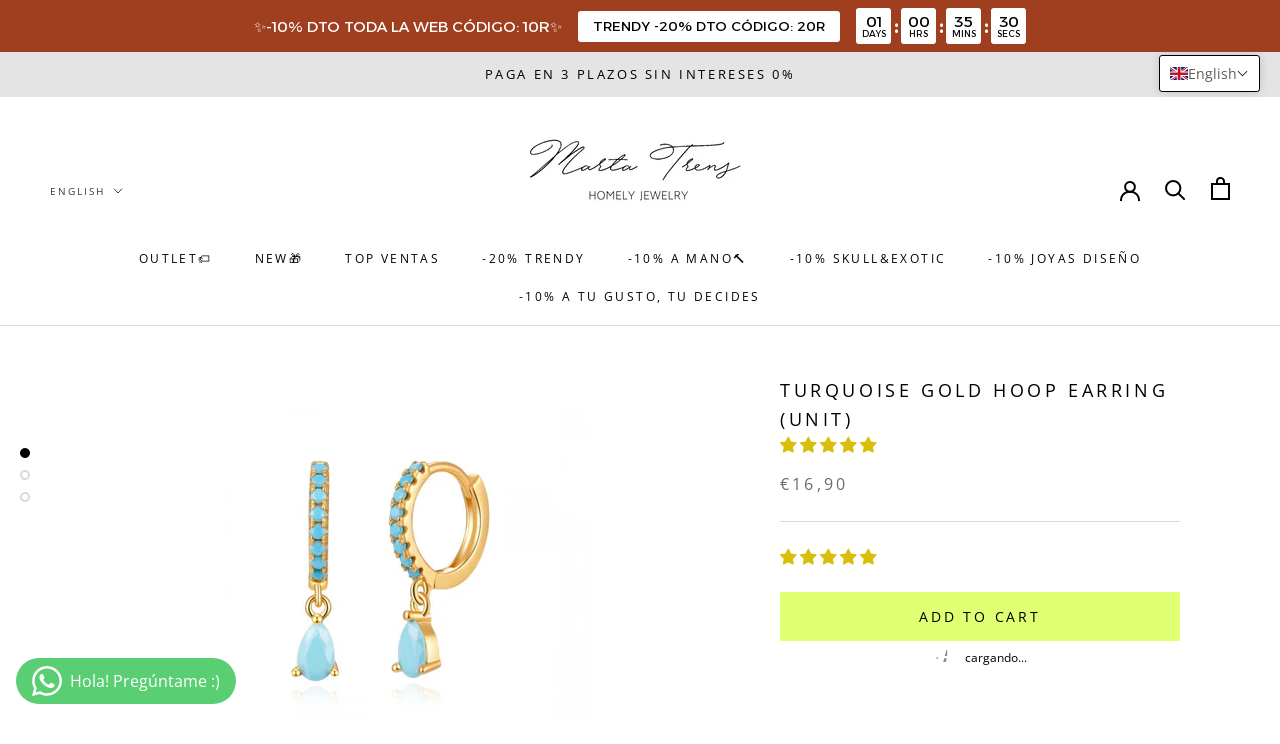

--- FILE ---
content_type: text/javascript; charset=utf-8
request_url: https://martatrens.com/en/products/pendiente-de-aro-turquesa-oro.js
body_size: 481
content:
{"id":6705466573009,"title":"Turquoise Gold Hoop Earring (unit)","handle":"pendiente-de-aro-turquesa-oro","description":"\u003cp\u003e\u003cstrong\u003eHoop Earring with Turquoise Zirconia \u003cspan\u003e \u003c\/span\u003e\u003c\/strong\u003eand hanging teardrop. Jewel made in \u003cspan\u003e \u003c\/span\u003e\u003cstrong\u003eGold-Plated Sterling Silver.\u003c\/strong\u003e\u003c\/p\u003e\n\u003cul\u003e\n\u003cli\u003eRing Measurement: 10 mm\u003c\/li\u003e\n\u003cli\u003ePiece measurement: 5×3 mm\u003c\/li\u003e\n\u003cli\u003eClosure: Click\u003c\/li\u003e\n\u003c\/ul\u003e","published_at":"2021-07-22T02:34:30+02:00","created_at":"2021-07-22T02:34:31+02:00","vendor":"PYM","type":"Pendientes","tags":["pendiente aro charm","Pendientes"],"price":1690,"price_min":1690,"price_max":1690,"available":true,"price_varies":false,"compare_at_price":1690,"compare_at_price_min":1690,"compare_at_price_max":1690,"compare_at_price_varies":false,"variants":[{"id":39963833204945,"title":"Default Title","option1":"Default Title","option2":null,"option3":null,"sku":"000030044-do-rosa-2-1-1","requires_shipping":true,"taxable":true,"featured_image":null,"available":true,"name":"Turquoise Gold Hoop Earring (unit)","public_title":null,"options":["Default Title"],"price":1690,"weight":0,"compare_at_price":1690,"inventory_management":"shopify","barcode":"","requires_selling_plan":false,"selling_plan_allocations":[]}],"images":["\/\/cdn.shopify.com\/s\/files\/1\/0576\/8465\/6337\/products\/pendientes-de-aro-turquesa_8bb500ca-5db3-496d-b1cf-a86704cdb133.jpg?v=1626916324","\/\/cdn.shopify.com\/s\/files\/1\/0576\/8465\/6337\/products\/WhatsApp-Image-2021-04-21-at-12.57.50_1.jpg?v=1630059031","\/\/cdn.shopify.com\/s\/files\/1\/0576\/8465\/6337\/products\/Captura_8349828e-c70b-4baa-98f6-9986751dbc5e.jpg?v=1676634578"],"featured_image":"\/\/cdn.shopify.com\/s\/files\/1\/0576\/8465\/6337\/products\/pendientes-de-aro-turquesa_8bb500ca-5db3-496d-b1cf-a86704cdb133.jpg?v=1626916324","options":[{"name":"Title","position":1,"values":["Default Title"]}],"url":"\/en\/products\/pendiente-de-aro-turquesa-oro","media":[{"alt":null,"id":20887176708305,"position":1,"preview_image":{"aspect_ratio":1.0,"height":850,"width":850,"src":"https:\/\/cdn.shopify.com\/s\/files\/1\/0576\/8465\/6337\/products\/pendientes-de-aro-turquesa_8bb500ca-5db3-496d-b1cf-a86704cdb133.jpg?v=1626916324"},"aspect_ratio":1.0,"height":850,"media_type":"image","src":"https:\/\/cdn.shopify.com\/s\/files\/1\/0576\/8465\/6337\/products\/pendientes-de-aro-turquesa_8bb500ca-5db3-496d-b1cf-a86704cdb133.jpg?v=1626916324","width":850},{"alt":null,"id":21090115453137,"position":2,"preview_image":{"aspect_ratio":1.0,"height":2048,"width":2048,"src":"https:\/\/cdn.shopify.com\/s\/files\/1\/0576\/8465\/6337\/products\/WhatsApp-Image-2021-04-21-at-12.57.50_1.jpg?v=1630059031"},"aspect_ratio":1.0,"height":2048,"media_type":"image","src":"https:\/\/cdn.shopify.com\/s\/files\/1\/0576\/8465\/6337\/products\/WhatsApp-Image-2021-04-21-at-12.57.50_1.jpg?v=1630059031","width":2048},{"alt":null,"id":22980989452497,"position":3,"preview_image":{"aspect_ratio":0.995,"height":621,"width":618,"src":"https:\/\/cdn.shopify.com\/s\/files\/1\/0576\/8465\/6337\/products\/Captura_8349828e-c70b-4baa-98f6-9986751dbc5e.jpg?v=1676634578"},"aspect_ratio":0.995,"height":621,"media_type":"image","src":"https:\/\/cdn.shopify.com\/s\/files\/1\/0576\/8465\/6337\/products\/Captura_8349828e-c70b-4baa-98f6-9986751dbc5e.jpg?v=1676634578","width":618}],"requires_selling_plan":false,"selling_plan_groups":[]}

--- FILE ---
content_type: text/javascript; charset=utf-8
request_url: https://martatrens.com/en/products/pendiente-de-aro-turquesa-oro.js
body_size: 159
content:
{"id":6705466573009,"title":"Turquoise Gold Hoop Earring (unit)","handle":"pendiente-de-aro-turquesa-oro","description":"\u003cp\u003e\u003cstrong\u003eHoop Earring with Turquoise Zirconia \u003cspan\u003e \u003c\/span\u003e\u003c\/strong\u003eand hanging teardrop. Jewel made in \u003cspan\u003e \u003c\/span\u003e\u003cstrong\u003eGold-Plated Sterling Silver.\u003c\/strong\u003e\u003c\/p\u003e\n\u003cul\u003e\n\u003cli\u003eRing Measurement: 10 mm\u003c\/li\u003e\n\u003cli\u003ePiece measurement: 5×3 mm\u003c\/li\u003e\n\u003cli\u003eClosure: Click\u003c\/li\u003e\n\u003c\/ul\u003e","published_at":"2021-07-22T02:34:30+02:00","created_at":"2021-07-22T02:34:31+02:00","vendor":"PYM","type":"Pendientes","tags":["pendiente aro charm","Pendientes"],"price":1690,"price_min":1690,"price_max":1690,"available":true,"price_varies":false,"compare_at_price":1690,"compare_at_price_min":1690,"compare_at_price_max":1690,"compare_at_price_varies":false,"variants":[{"id":39963833204945,"title":"Default Title","option1":"Default Title","option2":null,"option3":null,"sku":"000030044-do-rosa-2-1-1","requires_shipping":true,"taxable":true,"featured_image":null,"available":true,"name":"Turquoise Gold Hoop Earring (unit)","public_title":null,"options":["Default Title"],"price":1690,"weight":0,"compare_at_price":1690,"inventory_management":"shopify","barcode":"","requires_selling_plan":false,"selling_plan_allocations":[]}],"images":["\/\/cdn.shopify.com\/s\/files\/1\/0576\/8465\/6337\/products\/pendientes-de-aro-turquesa_8bb500ca-5db3-496d-b1cf-a86704cdb133.jpg?v=1626916324","\/\/cdn.shopify.com\/s\/files\/1\/0576\/8465\/6337\/products\/WhatsApp-Image-2021-04-21-at-12.57.50_1.jpg?v=1630059031","\/\/cdn.shopify.com\/s\/files\/1\/0576\/8465\/6337\/products\/Captura_8349828e-c70b-4baa-98f6-9986751dbc5e.jpg?v=1676634578"],"featured_image":"\/\/cdn.shopify.com\/s\/files\/1\/0576\/8465\/6337\/products\/pendientes-de-aro-turquesa_8bb500ca-5db3-496d-b1cf-a86704cdb133.jpg?v=1626916324","options":[{"name":"Title","position":1,"values":["Default Title"]}],"url":"\/en\/products\/pendiente-de-aro-turquesa-oro","media":[{"alt":null,"id":20887176708305,"position":1,"preview_image":{"aspect_ratio":1.0,"height":850,"width":850,"src":"https:\/\/cdn.shopify.com\/s\/files\/1\/0576\/8465\/6337\/products\/pendientes-de-aro-turquesa_8bb500ca-5db3-496d-b1cf-a86704cdb133.jpg?v=1626916324"},"aspect_ratio":1.0,"height":850,"media_type":"image","src":"https:\/\/cdn.shopify.com\/s\/files\/1\/0576\/8465\/6337\/products\/pendientes-de-aro-turquesa_8bb500ca-5db3-496d-b1cf-a86704cdb133.jpg?v=1626916324","width":850},{"alt":null,"id":21090115453137,"position":2,"preview_image":{"aspect_ratio":1.0,"height":2048,"width":2048,"src":"https:\/\/cdn.shopify.com\/s\/files\/1\/0576\/8465\/6337\/products\/WhatsApp-Image-2021-04-21-at-12.57.50_1.jpg?v=1630059031"},"aspect_ratio":1.0,"height":2048,"media_type":"image","src":"https:\/\/cdn.shopify.com\/s\/files\/1\/0576\/8465\/6337\/products\/WhatsApp-Image-2021-04-21-at-12.57.50_1.jpg?v=1630059031","width":2048},{"alt":null,"id":22980989452497,"position":3,"preview_image":{"aspect_ratio":0.995,"height":621,"width":618,"src":"https:\/\/cdn.shopify.com\/s\/files\/1\/0576\/8465\/6337\/products\/Captura_8349828e-c70b-4baa-98f6-9986751dbc5e.jpg?v=1676634578"},"aspect_ratio":0.995,"height":621,"media_type":"image","src":"https:\/\/cdn.shopify.com\/s\/files\/1\/0576\/8465\/6337\/products\/Captura_8349828e-c70b-4baa-98f6-9986751dbc5e.jpg?v=1676634578","width":618}],"requires_selling_plan":false,"selling_plan_groups":[]}

--- FILE ---
content_type: text/javascript; charset=utf-8
request_url: https://martatrens.com/en/products/pendiente-de-aro-turquesa-oro.js
body_size: 461
content:
{"id":6705466573009,"title":"Turquoise Gold Hoop Earring (unit)","handle":"pendiente-de-aro-turquesa-oro","description":"\u003cp\u003e\u003cstrong\u003eHoop Earring with Turquoise Zirconia \u003cspan\u003e \u003c\/span\u003e\u003c\/strong\u003eand hanging teardrop. Jewel made in \u003cspan\u003e \u003c\/span\u003e\u003cstrong\u003eGold-Plated Sterling Silver.\u003c\/strong\u003e\u003c\/p\u003e\n\u003cul\u003e\n\u003cli\u003eRing Measurement: 10 mm\u003c\/li\u003e\n\u003cli\u003ePiece measurement: 5×3 mm\u003c\/li\u003e\n\u003cli\u003eClosure: Click\u003c\/li\u003e\n\u003c\/ul\u003e","published_at":"2021-07-22T02:34:30+02:00","created_at":"2021-07-22T02:34:31+02:00","vendor":"PYM","type":"Pendientes","tags":["pendiente aro charm","Pendientes"],"price":1690,"price_min":1690,"price_max":1690,"available":true,"price_varies":false,"compare_at_price":1690,"compare_at_price_min":1690,"compare_at_price_max":1690,"compare_at_price_varies":false,"variants":[{"id":39963833204945,"title":"Default Title","option1":"Default Title","option2":null,"option3":null,"sku":"000030044-do-rosa-2-1-1","requires_shipping":true,"taxable":true,"featured_image":null,"available":true,"name":"Turquoise Gold Hoop Earring (unit)","public_title":null,"options":["Default Title"],"price":1690,"weight":0,"compare_at_price":1690,"inventory_management":"shopify","barcode":"","requires_selling_plan":false,"selling_plan_allocations":[]}],"images":["\/\/cdn.shopify.com\/s\/files\/1\/0576\/8465\/6337\/products\/pendientes-de-aro-turquesa_8bb500ca-5db3-496d-b1cf-a86704cdb133.jpg?v=1626916324","\/\/cdn.shopify.com\/s\/files\/1\/0576\/8465\/6337\/products\/WhatsApp-Image-2021-04-21-at-12.57.50_1.jpg?v=1630059031","\/\/cdn.shopify.com\/s\/files\/1\/0576\/8465\/6337\/products\/Captura_8349828e-c70b-4baa-98f6-9986751dbc5e.jpg?v=1676634578"],"featured_image":"\/\/cdn.shopify.com\/s\/files\/1\/0576\/8465\/6337\/products\/pendientes-de-aro-turquesa_8bb500ca-5db3-496d-b1cf-a86704cdb133.jpg?v=1626916324","options":[{"name":"Title","position":1,"values":["Default Title"]}],"url":"\/en\/products\/pendiente-de-aro-turquesa-oro","media":[{"alt":null,"id":20887176708305,"position":1,"preview_image":{"aspect_ratio":1.0,"height":850,"width":850,"src":"https:\/\/cdn.shopify.com\/s\/files\/1\/0576\/8465\/6337\/products\/pendientes-de-aro-turquesa_8bb500ca-5db3-496d-b1cf-a86704cdb133.jpg?v=1626916324"},"aspect_ratio":1.0,"height":850,"media_type":"image","src":"https:\/\/cdn.shopify.com\/s\/files\/1\/0576\/8465\/6337\/products\/pendientes-de-aro-turquesa_8bb500ca-5db3-496d-b1cf-a86704cdb133.jpg?v=1626916324","width":850},{"alt":null,"id":21090115453137,"position":2,"preview_image":{"aspect_ratio":1.0,"height":2048,"width":2048,"src":"https:\/\/cdn.shopify.com\/s\/files\/1\/0576\/8465\/6337\/products\/WhatsApp-Image-2021-04-21-at-12.57.50_1.jpg?v=1630059031"},"aspect_ratio":1.0,"height":2048,"media_type":"image","src":"https:\/\/cdn.shopify.com\/s\/files\/1\/0576\/8465\/6337\/products\/WhatsApp-Image-2021-04-21-at-12.57.50_1.jpg?v=1630059031","width":2048},{"alt":null,"id":22980989452497,"position":3,"preview_image":{"aspect_ratio":0.995,"height":621,"width":618,"src":"https:\/\/cdn.shopify.com\/s\/files\/1\/0576\/8465\/6337\/products\/Captura_8349828e-c70b-4baa-98f6-9986751dbc5e.jpg?v=1676634578"},"aspect_ratio":0.995,"height":621,"media_type":"image","src":"https:\/\/cdn.shopify.com\/s\/files\/1\/0576\/8465\/6337\/products\/Captura_8349828e-c70b-4baa-98f6-9986751dbc5e.jpg?v=1676634578","width":618}],"requires_selling_plan":false,"selling_plan_groups":[]}